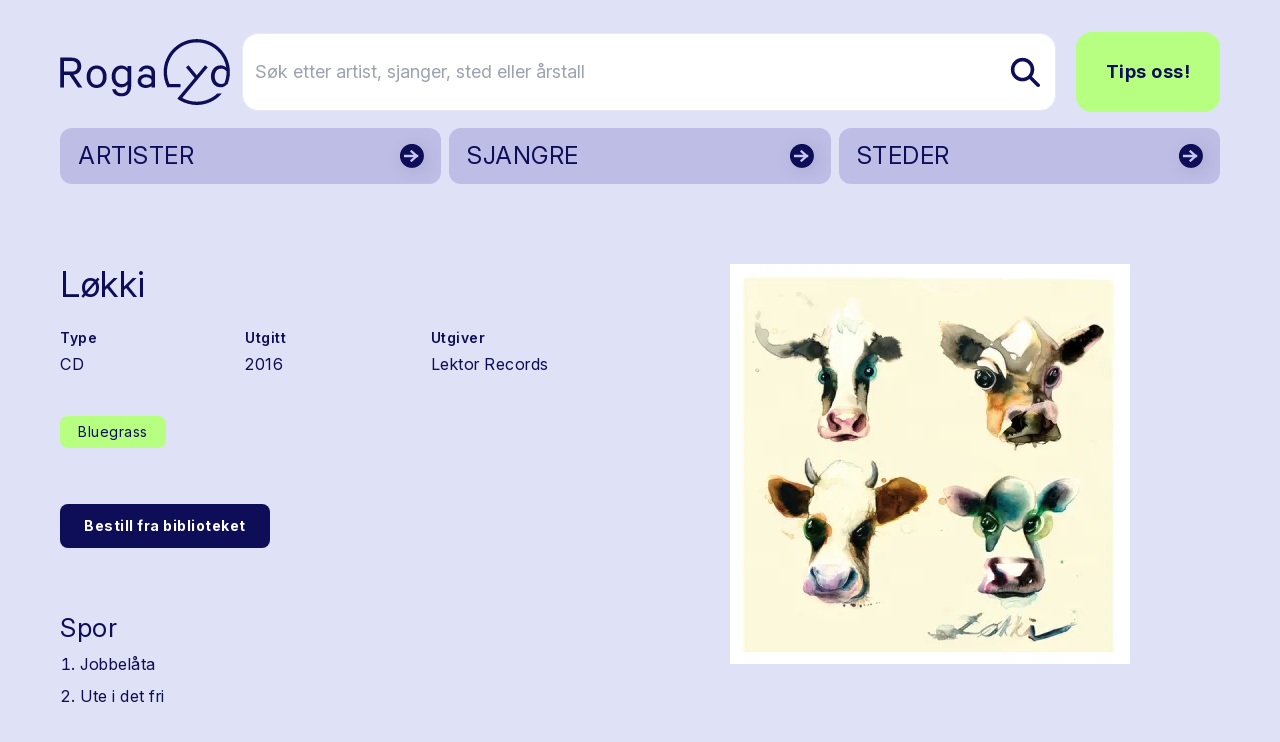

--- FILE ---
content_type: text/html; charset=utf-8
request_url: https://www.rogalyd.no/utgivelse/lokki
body_size: 13001
content:
<!DOCTYPE html>
<html lang="no">

<head><title>Rogalyd</title>
    <!--Blazor:{"type":"server","prerenderId":"95d4d5f853d24a97adf6325e31533398","key":{"locationHash":"77D12F14A8105320B1AAED6AE7E689DA0EC4483270A645E84079EAA0FFDF550D:7","formattedComponentKey":""},"sequence":0,"descriptor":"CfDJ8AsCdUa6FzVPgh4A874aE8ALYJHOyFlkVYgCzFRtlqIAK9rbICTzwto57n5CmkviidR\u002BG7TS3G6jcIgvtXIqjfi5xeuO/K63/vwHz5B2PTmnJWwX/VMLcD/n15uwMkVl9ypEaTwYdULZVBehKtT86xmda9LgkuFt56hGxeYt/wpH\u002BIzt6vzGEOglSC0OvIEGjKlMAp7G5YfX9Rn4jGAhoy7dn3uQuTvP1V6ksuNe5TS0owcxduQ5AR589eIAopB8Bqd5xYQp0siSSuf4YAxE/X3VK1ZLhgPm/moP/xODcvsIM20uAmAk26UL6/upc10PCkGHV0KC3eY9RseIDAqejakTyotx\u002BY/eIzGsmgGVoiaoNU0ceuMpmpBehx4ZraCoxg0NSjFLCLdCXAtZn\u002BgkaWXGRKLKX98qkE8xrUEYmHG\u002B1G8SQDMcU83spruMofjuGmUr5OKxeanWv7vXIYU4pAGKdyb1dW4KB3jLtlGIX4Sh49zkxr1la64VAVAtzl2lJIoAmdv7kJ6yB1B3CGwrXg0iuY3gscZSEqC/cmIyvg0ICeN7j7L4PszQrpHHF92ao6ydCAZmVjJtbAquCySjijo="}--><title>L&#xF8;kki</title>
<meta property="og:title" content="L&#xF8;kki" />
<meta property="og:image" content="https://cdn.sanity.io:443/images/bfzx6vnq/production/7e83048727e409b460503051793456dbbc15edf1-640x640.jpg?w=1200&amp;h=630&amp;fit=crop&amp;crop=entropy&amp;auto=format" />

    <link rel="sitemap" type="application/xml" title="sitemap" href="https://www.rogalyd.no/sitemap.xml" /><!--Blazor:{"prerenderId":"95d4d5f853d24a97adf6325e31533398"}-->
    <meta charset="utf-8">
    <meta name="viewport" content="width=device-width, initial-scale=1.0">
    <base href="/" />
    <link href="https://fonts.googleapis.com/css?family=Material+Icons|Material+Icons+Outlined|Material+Icons+Round|Material+Icons+Sharp" rel="stylesheet">
    <link rel="preconnect" href="https://fonts.googleapis.com">
    <link rel="preconnect" href="https://fonts.gstatic.com" crossorigin>
    <link href="https://fonts.googleapis.com/css2?family=Inter:ital,opsz,wght@0,14..32,100..900;1,14..32,100..900&display=swap" rel="stylesheet">
    <link href="css/output.css?v=D2dSFfHZSXl2cdGV1jxPcoYF4tLpFwScu-bRj8ueVgY" rel="stylesheet" />
    <link rel="icon" type="image/png" href="/static/favicon.ico">
    <!-- Google tag (gtag.js) -->
<script async src="https://www.googletagmanager.com/gtag/js?id=G-0TEBPJ6NMZ"></script>
<script>
  window.dataLayer = window.dataLayer || [];
  function gtag(){dataLayer.push(arguments);}
  gtag('js', new Date());
  gtag('config', 'G-0TEBPJ6NMZ');
</script></head>

<body><div id="components-reconnect-modal" class="rogalyd-reconnect-modal">
        Vi mistet tilkoblingen, vennligst vent mens vi forsøker å koble til på ny.
        <span id="components-reconnect-modal-attempts"></span></div>

    <!--Blazor:{"type":"server","prerenderId":"0bb2c962a45b4da8a5f6165068584913","key":{"locationHash":"7785112B443BF86B0C82C3920769F9A4A54AA612568305B0EF013450C4FFE335:20","formattedComponentKey":""},"sequence":1,"descriptor":"CfDJ8AsCdUa6FzVPgh4A874aE8BYPv5yER2NrcibpfcaxaHsIgOISIdtJUZqUXtN\u002BCE5ui2sI3N84duGBE/tsYlZETfoc6ggetsxBueOzWxuHQYJOg9jv/IBKhiju9Kpqglzy0GlYOwfudQFq835ID9gxBhuvkjTleawMYtRjko/eASEQWharwbDqa3rTid35etlfSI4oGq4a1EZrRNOEfoJeFKGdLQt3hlhBlt1\u002BpP2tjQv/oBxj73XiFxjRxg/[base64]\u002By3pS9DTyEVYnPvYVuYS4AdLSzmSI2RF22IFG6SQoETVncVX/k2NZx/T1gHkQKUQEXX13h\u002B1\u002BsIyYs="}-->

<div class="page flex flex-col h-screen" b-z5yh9llw55><header class="container relative mt-4 md:mt-8"><div class="flex justify-between items-center"><a href="/" class="flex-none link-reset active" aria-current="page"><img src="static/gfx/logo.svg" alt="Rogalyd logo" class="flex flex-none transition-all w-full max-w-[130px] md:max-w-[170px]"></a>
        <div class="flex items-center w-full relative z-10"><div class="flex lg:hidden relative items-center ml-auto my-6"><button class="flex mr-3  hover:text-rl-darkBlue" aria-label="Vis s&#xF8;k"><span class="material-icons-outlined text-3xl ">search</span></button>
                <button class="flex  hover:text-rl-darkBlue" aria-label="Vis meny"><span class="material-icons-outlined text-4xl">menu</span></button></div>
            <div class="hidden lg:flex relative items-center w-full"><form class="flex relative text-lg ml-3 group w-full" action="/sok" method="get"><input type="text" placeholder="S&#xF8;k etter artist, sjanger, sted eller &#xE5;rstall" name="s" class="rounded-2xl bg-white py-6 pl-3 pr-10 border border-rl-blue-70 w-full transition-all group-hover:pr-16 group-focus:pr-16" autocomplete="off" aria-label="S&#xF8;k etter artist, sjanger, sted eller &#xE5;rstall" />
                    
                    
                    <button type="submit" class="flex items-center absolute right-0 h-full px-4 rounded-r-lg z-10" aria-label="Søk etter artist, sjanger, sted eller årstall"><img src="static/gfx/search.svg" alt="søk"></button></form><a href="/tips-oss" class="ml-5 rounded-2xl text-lg py-6 px-7 font-bold btn btn-greenBlue">Tips oss!</a></div></div></div><div class="hidden relative lg:grid grid-cols-3 gap-2"><a href="/artister" class="flex justify-between bg-rl-vibrantBlue border-2 hover:border-rl-darkBlue rounded-xl relative text-rl-darkBlue hover:text-rl-darkBlue w-full h-14 mt-4 items-center border-transparent"><p class="text-2xl m-2 px-2 py-1">ARTISTER</p>
                        <img src="/static/gfx/arrowDark.svg" alt class="absolute right-0 top-0 z-10 h-full "></a><a href="/sjangre" class="flex justify-between bg-rl-vibrantBlue border-2 hover:border-rl-darkBlue rounded-xl relative text-rl-darkBlue hover:text-rl-darkBlue w-full h-14 mt-4 items-center border-transparent"><p class="text-2xl m-2 px-2 py-1">SJANGRE</p>
                        <img src="/static/gfx/arrowDark.svg" alt class="absolute right-0 top-0 z-10 h-full "></a><a href="/steder" class="flex justify-between bg-rl-vibrantBlue border-2 hover:border-rl-darkBlue rounded-xl relative text-rl-darkBlue hover:text-rl-darkBlue w-full h-14 mt-4 items-center border-transparent"><p class="text-2xl m-2 px-2 py-1">STEDER</p>
                        <img src="/static/gfx/arrowDark.svg" alt class="absolute right-0 top-0 z-10 h-full "></a></div></header>
    <main class="mt-6 sm:mt-12" b-z5yh9llw55>

<article class="container"><div class="md:grid md:grid-cols-12"><div class="flex flex-col md:col-span-6 md:col-start-1 mb-4 md:mb-16 md:mr-6 items-start"><h1 class="mb-6 mt-8">L&#xF8;kki</h1>
                <div class="mb-8 flex flex-row gap-8 w-full"><div class="flex flex-col flex-1"><span class="font-semibold text-sm mb-1">Type</span>
                            <span class="text-base">CD</span></div><div class="flex flex-col flex-1"><span class="font-semibold text-sm mb-1">Utgitt</span>
                            <span class="text-base">2016</span></div><div class="flex flex-col flex-1"><span class="font-semibold text-sm mb-1">Utgiver</span>
                            <span class="text-base">Lektor Records</span></div></div><div class="flex flex-wrap items-start mb-12"><a href="/sjangre/bluegrass" class="flex border-0 py-1 px-4 items-center rounded-lg text-sm text-rl-darkBlue bg-rl-lightGreen hover:text-rl-darkBlue hover:bg-rl-lightGreen-90 border border-2 border-transparent hover:border-rl-primary hover:bg-rl-lightGreen hover:text-rl-darkBlue mr-1 mb-2 mr-2 mt-2"><span>Bluegrass</span></a></div><div class="flex flex-col text-base mb-10 w-full"><a href="https://solvberget.bib.no/cgi-bin/m2?tnr=654792" target="_blank" class="self-start mb-16 py-3 px-6 border-0 rounded-lg text-sm font-bold bg-rl-darkBlue text-white hover:text-white">Bestill fra biblioteket</a><div class="flex flex-col mb-10 text-base"><h2 class="h3 mb-2">Spor</h2>
                            <ol class="list-decimal ml-5"><li class="mb-2">Jobbel&#xE5;ta</li><li class="mb-2">Ute i det fri</li><li class="mb-2">Gitar Rag</li><li class="mb-2">Tenke p&#xE5; meg</li><li class="mb-2">Kurock</li><li class="mb-2">Plommeplukketid i Hardanger</li><li class="mb-2">Hengebj&#xF8;rka</li><li class="mb-2">Billy Boy</li><li class="mb-2">Fordi forda forderfor</li><li class="mb-2">Sov lille banet</li><li class="mb-2">Takkesang</li></ol></div><div class="flex flex-col mb-10 text-base"><h2 class="h3 mb-4">Utøvere</h2>
                            <div class="flex flex-col items-start"><a href="/utover/fossdal-nils-christian" class="mb-2 flex items-center link-reset group"><div class="flex items-center justify-center w-16 h-16 bg-rl-sort-20 rounded-full p-1 mr-2 !w-12 !h-12"><img src="static/gfx/icon_person.png" class="w-12 max-w-full" alt></div><span class="border-b-4 border-rl-lightGreen">Fossdal, Nils Christian</span></a></div></div></div></div>
            <div class="flex flex-col md:col-span-6 md:col-start-7 my-2 md:my-8"><div class="relative w-full flex flex-col items-center" tabindex="0"><style>@media (max-width:640px){ #carousel_stage_be818cc3c5184ce0a4ef88d7a6fe1019{height:250px !important;} }</style><div class="flex flex-col w-full items-center" style="max-width:800px;"><div class="flex w-full items-stretch"><div class="flex-1 flex items-center justify-center px-2"><div class="relative w-full" id="carousel_stage_be818cc3c5184ce0a4ef88d7a6fe1019" style="height:400px;touch-action:pan-y;"><div class="w-full h-full overflow-hidden cursor-zoom-in" role="button" tabindex="0" aria-label="&#xC5;pne lysboks"><img src="https://cdn.sanity.io:443/images/bfzx6vnq/production/7e83048727e409b460503051793456dbbc15edf1-640x640.jpg?w=800&amp;h=400&amp;fit=max&amp;crop=entropy&amp;auto=format" width="800" height="400" alt="" class="w-full h-full object-contain select-none bg-transparent " loading="lazy" /></div></div></div></div></div></div></div></div></article></main>
    <footer class="mt-20"><div class="bg-rl-sort-5 py-20 lg:py-28"><div class="container"><div class="grid grid-cols-12 gap-5"><div class="col-span-12 mb-8"><a href="https://solvberget.no/"><img src="/static/gfx/solvberget_logo.svg" alt="Logo til Sølvberget" class="w-full max-w-[9rem] md:max-w-[12.5rem]"></a></div><div class="flex flex-col col-span-12 md:col-span-4 lg:col-span-6 mb-5"><h2 class="h3 mb-5">Om Rogalyd</h2>
                        <div class="footer-content"><div class="content-wrapper s-rich"><p>Rogalyd er en wiki og diskografi drevet av Sølvberget bibliotek og kulturhus med støtte fra Rogaland fylkesbibliotek.</p></div></div></div><div class="flex flex-col col-span-12 md:col-span-4 lg:col-span-3 mb-5"><h2 class="h3 mb-5">Om S&#xF8;lvberget</h2>
                        <div class="footer-content"><div class="content-wrapper s-rich"><p><a target="" href="https://www.solvberget.no/om-oss">Om oss</a></p><p><a target="" href="https://www.solvberget.no/tjenester/bibliotekkort">Bli låner</a></p><p><a target="" href="https://www.solvberget.no/anbefalinger?tag=Musikktips">Musikktips</a></p></div></div></div><div class="flex flex-col col-span-12 md:col-span-4 lg:col-span-3 mb-5"><h2 class="h3 mb-5">Kontakt oss</h2>
                        <div class="footer-content"><div class="content-wrapper s-rich"><p><a target="" href="tips-oss">Tips oss!</a></p></div></div></div></div></div></div>
        <div class="bg-black text-xs md:text-sm text-white py-6 footer-footnote"><div class="container"><div Class="flex flex-col md:flex-row-reverse items-center justify-between"><div class="flex self-end mb-5 md:mb-0"><a href="https://www.stavanger.kommune.no/" class="hover:border-transparent"><img src="/static/gfx/stavanger_kommune_logo.png" alt="Logo til Stavanger kommune" class="w-full max-w-[9.5rem]"></a></div>
                    <div><div class="content-wrapper s-rich"><p>© 2025 Sølvberget bibliotek og kulturhus</br><a target="" href="https://solvberget.no/artikkel/personvern">Personvernerklæring</a> <a target="" href="https://uustatus.no/nb/erklaringer/publisert/421b3d0f-28a6-4f56-a0e6-4473278a07bb">Tilgjengelighetserklæring</a></p><p><strong><em>Sølvberget gir meining til fellesskapet</strong></em></p></div></div></div></div></div></footer></div><!--Blazor:{"prerenderId":"0bb2c962a45b4da8a5f6165068584913"}-->

    
    <script src="_framework/blazor.web.js" autostart="false"></script>
    <script src="static/js/rl-carousel.v1.js?v=Iz4KqZHqkJiaz8-XzZkJ5eOiTr3DBUoimgGZ6Mixzys"></script>
    <script src="static/js/boot.js"></script></body></html><!--Blazor-Server-Component-State:CfDJ8AsCdUa6FzVPgh4A874aE8DbmxT4oKcLu1vMCv91JpAhhwqvocXQNTPSvr6uWT7w/ehYbL3mGA3h2kcrn8CbhPdwBMYz0LeNRaYGLpj6At8Yei73EQCHAlDeagbFu1gSkRdiL/toGtoEAkLHHNoTn15Af39Uibqqho93xwYyoJPgcnCAXhmEtfJrt592uPAf+YoHddgHx6MDRdRm6tKqx/BLkzuNORDx3c3taelLtTZux5xhpKhADIfgpeLX6DZVkfIcJZYyokNb07WDinTZU/OqJ7XC6l++N/eEvNp0iAMCSh21n9neDdnNr3aXxPO08eV8e80bBH68xvsisQZk1XlYFw2/TE/tqagcb3RkassrHa3q1UgDppOQ+tHEmLkiwYvzzJkVvfbU9FVYKImRSw4LX9lJlO8w3dA62dEM1HwTIge/w4vVupPrOkON42UWstaYOLg0qZUnz40B0qJxisI7DaiH2KPjH0paj/tBAYFOprW9p12lrmivTpFEIsaj5xCIDwFfXS04w4PTrmWyknDnRlifYh/clBzWwwP3aa9e-->

--- FILE ---
content_type: text/javascript
request_url: https://www.rogalyd.no/static/js/boot.js
body_size: 2918
content:
// From: https://learn.microsoft.com/en-gb/aspnet/core/blazor/fundamentals/signalr?view=aspnetcore-7.0#automatically-refresh-the-page-when-reconnection-fails-blazor-server

(() => {
    const debug = false;

    const maximumRetryCount = 5;
    const retryIntervalMilliseconds = 5000;
    const reconnectModal = document.getElementById('components-reconnect-modal');
    const reconnectModalAttempsSpan = document.getElementById('components-reconnect-modal-attempts');

    let showModalTimeout;

    const startReconnectionProcess = () => {
        showModalTimeout = setTimeout(function() { reconnectModal.classList.add('visible'); }, 500);

        let isCanceled = false;

        (async () => {
            for (let i = 0; i < maximumRetryCount; i++) {
                reconnectModalAttempsSpan.innerText = `Forsøk ${i + 1} av ${maximumRetryCount}.`;

                if(debug)
                    console.log(`Waiting for reconnect... ${i + 1} of ${maximumRetryCount}`);

                if (isCanceled) {
                    if(debug)
                        console.log(`Reconnect canceled after ${i + 1} attempts.`);
                    return;
                }

                try {
                    if(debug)
                        console.log('Attempting Blazor.reconnect');

                    const result = await Blazor.reconnect();

                    if(debug)
                        console.log('Reconnect result:', result);

                    if (!result) {
                        // The server was reached, but the connection was rejected; reload the page.
                        location.reload();
                        return;
                    }

                    // -- Successfully reconnected to the server.

                    // Do not show the reconnecting modal, remove show modal timeout
                    clearTimeout(showModalTimeout);

                    // Hide the modal if it's visible
                    reconnectModal.classList.remove('visible');

                    return;
                } catch {
                    // Didn't reach the server; try again.
                }

                await new Promise(resolve => setTimeout(resolve, retryIntervalMilliseconds));
            }

            // Retried too many times; reload the page.
            location.reload();
        })();

        return {
            cancel: () => {
                isCanceled = true;
                reconnectModal.classList.remove('visible');
            },
        };
    };

    let currentReconnectionProcess = null;

    Blazor.start({
        reconnectionHandler: {
            onConnectionDown: () =>
                currentReconnectionProcess ??= startReconnectionProcess(),
            onConnectionUp: () => {
                currentReconnectionProcess?.cancel();
                currentReconnectionProcess = null;
            },
        },
    });
})();
